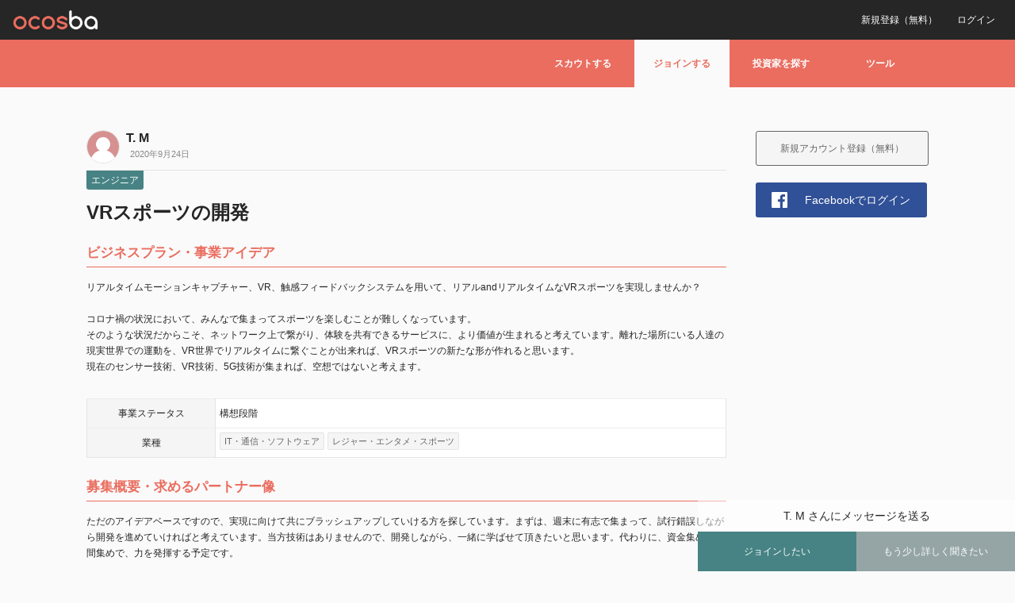

--- FILE ---
content_type: text/html; charset=UTF-8
request_url: https://www.ocosba.com/hacker/3045/
body_size: 14059
content:
<!DOCTYPE html>
<html lang="ja"
	itemscope 
	itemtype="http://schema.org/Article" 
	prefix="og: http://ogp.me/ns#" >
	<head>
		<meta charset="UTF-8">
		<meta name="google-site-verification" content="u4UWyQioowTx_Op629bDjRNYRdETWGilhDn2ZGYJooU" />
		<meta name="apple-mobile-web-app-title" content="ocosba">
		<meta name="viewport" content="width=device-width, initial-scale=1.0" />		
				
				<title>VRスポーツの開発 | ocosba</title>
				<link rel="pingback" href="https://www.ocosba.com/xmlrpc.php" />

		
	<link rel="alternate" type="application/rss+xml" title="ocosba | サイト全体のアクティビティ RSS フィード" href="https://www.ocosba.com/activity/feed/" />

		
<!-- All in One SEO Pack 2.3.12.5 by Michael Torbert of Semper Fi Web Design[-1,-1] -->
<meta name="description"  content="ただのアイデアベースですので、実現に向けて共にブラッシュアップしていける方を探しています。まずは、週末に有志で集まって、試行錯誤しながら開発を進めていければと考えています。当方技術はありませんので、開発しながら、一緒に学ばせて頂きたいと思います。代わりに、資金集め、仲間集めで、力を発揮する予定です。 能力・経験" />

<link rel="canonical" href="https://www.ocosba.com/hacker/3045/" />
<meta property="og:title" content="VRスポーツの開発" />
<meta property="og:type" content="article" />
<meta property="og:url" content="https://www.ocosba.com/hacker/3045/" />
<meta property="og:image" content="https://www.ocosba.com/wp-content/uploads/2017/05/fb_share_top.png" />
<meta property="og:site_name" content="ocosba" />
<meta property="fb:admins" content="100001884732358" />
<meta property="fb:app_id" content="818577231625208" />
<meta property="og:description" content="ただのアイデアベースですので、実現に向けて共にブラッシュアップしていける方を探しています。まずは、週末に有志で集まって、試行錯誤しながら開発を進めていければと考えています。当方技術はありませんので、開発しながら、一緒に学ばせて頂きたいと思います。代わりに、資金集め、仲間集めで、力を発揮する予定です。 能力・経験 ・ゲーム開発 ・Unity ・VR開発 など 条件 ・VRスポーツに興味ある方 ・無償で活動出来る方" />
<meta property="article:published_time" content="2020-09-24T15:53:18Z" />
<meta property="article:modified_time" content="2020-09-24T15:53:18Z" />
<meta name="twitter:card" content="summary" />
<meta name="twitter:title" content="VRスポーツの開発" />
<meta name="twitter:description" content="ただのアイデアベースですので、実現に向けて共にブラッシュアップしていける方を探しています。まずは、週末に有志で集まって、試行錯誤しながら開発を進めていければと考えています。当方技術はありませんので、開発しながら、一緒に学ばせて頂きたいと思います。代わりに、資金集め、仲間集めで、力を発揮する予定です。 能力・経験 ・ゲーム開発 ・Unity ・VR開発 など 条件 ・VRスポーツに興味ある方 ・無償で活動出来る方" />
<meta name="twitter:image" content="https://www.ocosba.com/wp-content/uploads/2017/05/fb_share_top.png" />
<meta itemprop="image" content="https://www.ocosba.com/wp-content/uploads/2017/05/fb_share_top.png" />
			<script>
			(function(i,s,o,g,r,a,m){i['GoogleAnalyticsObject']=r;i[r]=i[r]||function(){
			(i[r].q=i[r].q||[]).push(arguments)},i[r].l=1*new Date();a=s.createElement(o),
			m=s.getElementsByTagName(o)[0];a.async=1;a.src=g;m.parentNode.insertBefore(a,m)
			})(window,document,'script','//www.google-analytics.com/analytics.js','ga');

			ga('create', 'UA-100019213-1', { 'cookieDomain': 'ocosba.com' } );
			
			ga('send', 'pageview');
			</script>
<!-- /all in one seo pack -->
<link rel='dns-prefetch' href='//s.w.org' />
<link rel="alternate" type="application/rss+xml" title="ocosba &raquo; フィード" href="https://www.ocosba.com/feed/" />
<link rel="alternate" type="application/rss+xml" title="ocosba &raquo; コメントフィード" href="https://www.ocosba.com/comments/feed/" />
		<script type="text/javascript">
			window._wpemojiSettings = {"baseUrl":"https:\/\/s.w.org\/images\/core\/emoji\/2.2.1\/72x72\/","ext":".png","svgUrl":"https:\/\/s.w.org\/images\/core\/emoji\/2.2.1\/svg\/","svgExt":".svg","source":{"concatemoji":"https:\/\/www.ocosba.com\/wp-includes\/js\/wp-emoji-release.min.js?ver=4.7.31"}};
			!function(t,a,e){var r,n,i,o=a.createElement("canvas"),l=o.getContext&&o.getContext("2d");function c(t){var e=a.createElement("script");e.src=t,e.defer=e.type="text/javascript",a.getElementsByTagName("head")[0].appendChild(e)}for(i=Array("flag","emoji4"),e.supports={everything:!0,everythingExceptFlag:!0},n=0;n<i.length;n++)e.supports[i[n]]=function(t){var e,a=String.fromCharCode;if(!l||!l.fillText)return!1;switch(l.clearRect(0,0,o.width,o.height),l.textBaseline="top",l.font="600 32px Arial",t){case"flag":return(l.fillText(a(55356,56826,55356,56819),0,0),o.toDataURL().length<3e3)?!1:(l.clearRect(0,0,o.width,o.height),l.fillText(a(55356,57331,65039,8205,55356,57096),0,0),e=o.toDataURL(),l.clearRect(0,0,o.width,o.height),l.fillText(a(55356,57331,55356,57096),0,0),e!==o.toDataURL());case"emoji4":return l.fillText(a(55357,56425,55356,57341,8205,55357,56507),0,0),e=o.toDataURL(),l.clearRect(0,0,o.width,o.height),l.fillText(a(55357,56425,55356,57341,55357,56507),0,0),e!==o.toDataURL()}return!1}(i[n]),e.supports.everything=e.supports.everything&&e.supports[i[n]],"flag"!==i[n]&&(e.supports.everythingExceptFlag=e.supports.everythingExceptFlag&&e.supports[i[n]]);e.supports.everythingExceptFlag=e.supports.everythingExceptFlag&&!e.supports.flag,e.DOMReady=!1,e.readyCallback=function(){e.DOMReady=!0},e.supports.everything||(r=function(){e.readyCallback()},a.addEventListener?(a.addEventListener("DOMContentLoaded",r,!1),t.addEventListener("load",r,!1)):(t.attachEvent("onload",r),a.attachEvent("onreadystatechange",function(){"complete"===a.readyState&&e.readyCallback()})),(r=e.source||{}).concatemoji?c(r.concatemoji):r.wpemoji&&r.twemoji&&(c(r.twemoji),c(r.wpemoji)))}(window,document,window._wpemojiSettings);
		</script>
		<style type="text/css">
img.wp-smiley,
img.emoji {
	display: inline !important;
	border: none !important;
	box-shadow: none !important;
	height: 1em !important;
	width: 1em !important;
	margin: 0 .07em !important;
	vertical-align: -0.1em !important;
	background: none !important;
	padding: 0 !important;
}
</style>
<link rel='stylesheet' id='wpfp-css' href='https://www.ocosba.com/wp-content/plugins/wp-favorite-posts/wpfp.css' type='text/css' />
<link rel='stylesheet' id='theme-my-login-css'  href='https://www.ocosba.com/wp-content/plugins/theme-my-login/theme-my-login.css?ver=6.4.7' type='text/css' media='all' />
<link rel='stylesheet' id='top-css'  href='https://www.ocosba.com/wp-content/plugins/css/animate.css?ver=1769009308' type='text/css' media='all' />
<link rel='stylesheet' id='remodal-default-theme-css'  href='https://www.ocosba.com/wp-content/plugins/Remodal-1.1.1/dist/remodal-default-theme.css?ver=1769009308' type='text/css' media='all' />
<link rel='stylesheet' id='remodal-css'  href='https://www.ocosba.com/wp-content/plugins/Remodal-1.1.1/dist/remodal.css?ver=1769009308' type='text/css' media='all' />
<link rel='stylesheet' id='contact-form-7-css'  href='https://www.ocosba.com/wp-content/plugins/contact-form-7/includes/css/styles.css?ver=4.7' type='text/css' media='all' />
<link rel='stylesheet' id='woocommerce-layout-css'  href='//www.ocosba.com/wp-content/plugins/woocommerce/assets/css/woocommerce-layout.css?ver=3.0.5' type='text/css' media='all' />
<link rel='stylesheet' id='woocommerce-smallscreen-css'  href='//www.ocosba.com/wp-content/plugins/woocommerce/assets/css/woocommerce-smallscreen.css?ver=3.0.5' type='text/css' media='only screen and (max-width: 768px)' />
<link rel='stylesheet' id='woocommerce-general-css'  href='//www.ocosba.com/wp-content/plugins/woocommerce/assets/css/woocommerce.css?ver=3.0.5' type='text/css' media='all' />
<link rel='stylesheet' id='wp-ulike-css'  href='https://www.ocosba.com/wp-content/plugins/wp-ulike/assets/css/wp-ulike.min.css?ver=4.7.31' type='text/css' media='all' />
<style id='wp-ulike-inline-css' type='text/css'>

		.wpulike-default .counter a{
			background-color:#ffffff;border-color:#ffffff; color:#ffffff;text-shadow: 0px 1px 0px rgba(0, 0, 0, 0.3);	
		}
		.wpulike-heart .counter{
			background-color:#ffffff;border-color:#ffffff; color:#ffffff;text-shadow: 0px 1px 0px rgba(0, 0, 0, 0.3);
		}
		
		.wpulike-default .count-box,.wpulike-default .count-box:before{
			background-color:#ffffff; border-color:#ffffff; color:#ffffff;
		}
		.wpulike-default .count-box:before{
			border-color:transparent; border-bottom-color:#ffffff; border-left-color:#ffffff;
		} 
</style>
<link rel='stylesheet' id='ligature-symbols-css'  href='https://www.ocosba.com/wp-content/plugins/gianism/assets/css/lsf.css?ver=2.11' type='text/css' media='all' />
<link rel='stylesheet' id='gianism-css'  href='https://www.ocosba.com/wp-content/plugins/gianism/assets/css/gianism-style.css?ver=3.0.9' type='text/css' media='all' />
<link rel='stylesheet' id='bp-default-main-css'  href='https://www.ocosba.com/wp-content/themes/bp-default/_inc/css/default.css?ver=1769009308' type='text/css' media='all' />
<link rel='stylesheet' id='bp-default-responsive-css'  href='https://www.ocosba.com/wp-content/themes/bp-default/_inc/css/responsive.css?ver=2.7.4' type='text/css' media='all' />
<link rel='stylesheet' id='simple-social-icons-font-css'  href='https://www.ocosba.com/wp-content/plugins/simple-social-icons/css/style.css?ver=2.0.1' type='text/css' media='all' />
<link rel='stylesheet' id='upw_theme_standard-css'  href='https://www.ocosba.com/wp-content/plugins/ultimate-posts-widget/css/upw-theme-standard.min.css?ver=4.7.31' type='text/css' media='all' />
<link rel='stylesheet' id='wsspg-public-style-css'  href='https://www.ocosba.com/wp-content/plugins/wsspg-woocommerce-stripe-subscription-payment-gateway/assets/css/style.css?ver=4.7.31' type='text/css' media='all' />
<style id='wsspg-public-style-inline-css' type='text/css'>
.woocommerce-MyAccount-navigation ul li.woocommerce-MyAccount-navigation-link--subscription a::before {
    content: '\f01e';
}
</style>
<link rel='stylesheet' id='A2A_SHARE_SAVE-css'  href='https://www.ocosba.com/wp-content/plugins/add-to-any/addtoany.min.css?ver=1.13' type='text/css' media='all' />
<script type='text/javascript' src='https://www.ocosba.com/wp-includes/js/jquery/jquery.js?ver=1.12.4'></script>
<script type='text/javascript' src='https://www.ocosba.com/wp-includes/js/jquery/jquery-migrate.min.js?ver=1.4.1'></script>
<script type='text/javascript'>
/* <![CDATA[ */
var ulike_obj = {"ajaxurl":"https:\/\/www.ocosba.com\/wp-admin\/admin-ajax.php","button_text_u":"Unlike","button_text":"Like","button_type":"image","notifications":"0","like_notice":"Thanks! You Liked This.","unlike_notice":"Sorry! You unliked this."};
/* ]]> */
</script>
<script type='text/javascript' src='https://www.ocosba.com/wp-content/plugins/wp-ulike/assets/js/wp-ulike-scripts.min.js?ver=1.2.3'></script>
<script type='text/javascript' src='https://www.ocosba.com/wp-content/plugins/add-to-any/addtoany.min.js?ver=1.0'></script>
<script type='text/javascript'>
/* <![CDATA[ */
var BP_Confirm = {"are_you_sure":"\u672c\u5f53\u306b\u3044\u3044\u3067\u3059\u304b ?"};
/* ]]> */
</script>
<script type='text/javascript' src='https://www.ocosba.com/wp-content/plugins/buddypress/bp-core/js/confirm.min.js?ver=2.7.4'></script>
<script type='text/javascript' src='https://www.ocosba.com/wp-content/plugins/js/common.js?ver=1769009308'></script>
<script type='text/javascript' src='https://www.ocosba.com/wp-content/plugins/js/wow.js?ver=1769009308'></script>
<script type='text/javascript' src='https://www.ocosba.com/wp-content/plugins/js/premium.js?ver=1769009308'></script>
<script type='text/javascript' src='https://www.ocosba.com/wp-content/plugins/Remodal-1.1.1/dist/remodal.js?ver=1769009308'></script>
<script type='text/javascript' src='https://www.ocosba.com/wp-content/plugins/theme-my-login/modules/themed-profiles/themed-profiles.js?ver=4.7.31'></script>
<script type='text/javascript' src='https://www.ocosba.com/wp-content/plugins/buddypress/bp-core/js/jquery-query.min.js?ver=2.7.4'></script>
<script type='text/javascript' src='https://www.ocosba.com/wp-content/plugins/buddypress/bp-core/js/vendor/jquery-cookie.min.js?ver=2.7.4'></script>
<script type='text/javascript'>
/* <![CDATA[ */
var BP_DTheme = {"my_favs":"\u308f\u305f\u3057\u306e\u304a\u6c17\u306b\u5165\u308a","accepted":"\u627f\u8a8d\u3057\u307e\u3057\u305f","rejected":"\u62d2\u5426\u6e08\u307f","show_all_comments":"\u3053\u306e\u30b9\u30ec\u30c3\u30c9\u306e\u3059\u3079\u3066\u306e\u30b3\u30e1\u30f3\u30c8\u3092\u898b\u308b","show_x_comments":"%d\u4ef6\u306e\u30b3\u30e1\u30f3\u30c8\u3092\u3059\u3079\u3066\u8868\u793a","show_all":"\u3059\u3079\u3066\u3092\u898b\u308b","comments":"\u30b3\u30e1\u30f3\u30c8","close":"\u9589\u3058\u308b","view":"\u8868\u793a","mark_as_fav":"\u304a\u6c17\u306b\u5165\u308a","remove_fav":"\u304a\u6c17\u306b\u5165\u308a\u304b\u3089\u524a\u9664","unsaved_changes":"\u4fdd\u5b58\u3055\u308c\u3066\u3044\u306a\u3044\u9805\u76ee\u304c\u3042\u308a\u307e\u3059\u3002\u3053\u306e\u30da\u30fc\u30b8\u304b\u3089\u79fb\u52d5\u3059\u308b\u3068\u5909\u66f4\u304c\u53cd\u6620\u3055\u308c\u307e\u305b\u3093\u3002"};
/* ]]> */
</script>
<script type='text/javascript' src='https://www.ocosba.com/wp-content/themes/bp-default/_inc/global.js?ver=2.7.4'></script>
<script type='text/javascript' src='https://www.ocosba.com/wp-content/plugins/simple-social-icons/svgxuse.js?ver=1.1.21'></script>
<script type='text/javascript' src='https://www.ocosba.com/wp-content/plugins/wp-favorite-posts/wpfp.js?ver=4.7.31'></script>
<link rel='https://api.w.org/' href='https://www.ocosba.com/wp-json/' />
<link rel="EditURI" type="application/rsd+xml" title="RSD" href="https://www.ocosba.com/xmlrpc.php?rsd" />
<link rel="wlwmanifest" type="application/wlwmanifest+xml" href="https://www.ocosba.com/wp-includes/wlwmanifest.xml" /> 
<link rel='prev' title='大真面目に、日本のセックスをアップデートしよう。（創業メンバー募集！）' href='https://www.ocosba.com/hacker/3036/' />
<link rel='next' title='【CTO候補】1期目MRR1000万達成 / 自己資本比率100％ / 黒字SaaS' href='https://www.ocosba.com/hacker/3052/' />
<meta name="generator" content="WordPress 4.7.31" />
<meta name="generator" content="WooCommerce 3.0.5" />
<link rel='shortlink' href='https://www.ocosba.com/?p=3045' />
<link rel="alternate" type="application/json+oembed" href="https://www.ocosba.com/wp-json/oembed/1.0/embed?url=https%3A%2F%2Fwww.ocosba.com%2Fhacker%2F3045%2F" />
<link rel="alternate" type="text/xml+oembed" href="https://www.ocosba.com/wp-json/oembed/1.0/embed?url=https%3A%2F%2Fwww.ocosba.com%2Fhacker%2F3045%2F&#038;format=xml" />

<script type="text/javascript">
var a2a_config=a2a_config||{};a2a_config.callbacks=a2a_config.callbacks||[];a2a_config.templates=a2a_config.templates||{};a2a_localize = {
	Share: "共有",
	Save: "ブックマーク",
	Subscribe: "購読",
	Email: "Email",
	Bookmark: "ブックマーク",
	ShowAll: "すべて表示する",
	ShowLess: "小さく表示する",
	FindServices: "サービスを探す",
	FindAnyServiceToAddTo: "追加するサービスを今すぐ探す",
	PoweredBy: "Powered by",
	ShareViaEmail: "Share via email",
	SubscribeViaEmail: "Subscribe via email",
	BookmarkInYourBrowser: "ブラウザにブックマーク",
	BookmarkInstructions: "Press Ctrl+D or \u2318+D to bookmark this page",
	AddToYourFavorites: "お気に入りに追加",
	SendFromWebOrProgram: "Send from any email address or email program",
	EmailProgram: "Email program",
	More: "More&#8230;"
};

</script>
<script type="text/javascript" src="https://static.addtoany.com/menu/page.js" async="async"></script>

	<script type="text/javascript">var ajaxurl = 'https://www.ocosba.com/wp-admin/admin-ajax.php';</script>

<script type="text/javascript">
	window._se_plugin_version = '8.1.6';
</script>
<link rel="apple-touch-icon" sizes="180x180" href="/wp-content/uploads/fbrfg/apple-touch-icon.png">
<link rel="icon" type="image/png" sizes="32x32" href="/wp-content/uploads/fbrfg/favicon-32x32.png">
<link rel="icon" type="image/png" sizes="16x16" href="/wp-content/uploads/fbrfg/favicon-16x16.png">
<link rel="manifest" href="/wp-content/uploads/fbrfg/manifest.json">
<link rel="mask-icon" href="/wp-content/uploads/fbrfg/safari-pinned-tab.svg" color="#5bbad5">
<link rel="shortcut icon" href="/wp-content/uploads/fbrfg/favicon.ico">
<meta name="msapplication-config" content="/wp-content/uploads/fbrfg/browserconfig.xml">
<meta name="theme-color" content="#ffffff"><style type="text/css" media="screen"> .simple-social-icons ul li a, .simple-social-icons ul li a:hover, .simple-social-icons ul li a:focus { background-color: #999999 !important; border-radius: 3px; color: #ffffff !important; border: 0px #ffffff solid !important; font-size: 18px; padding: 9px; }  .simple-social-icons ul li a:hover, .simple-social-icons ul li a:focus { background-color: #666666 !important; border-color: #ffffff !important; color: #ffffff !important; }  .simple-social-icons ul li a:focus { outline: 1px dotted #666666 !important; }</style>
	<style type="text/css">
				
				#header h1 a, #desc { color:#FFFFFF; }
			</style>

<link rel="icon" href="https://www.ocosba.com/wp-content/uploads/2017/05/cropped-fav-32x32.png" sizes="32x32" />
<link rel="icon" href="https://www.ocosba.com/wp-content/uploads/2017/05/cropped-fav-192x192.png" sizes="192x192" />
<link rel="apple-touch-icon-precomposed" href="https://www.ocosba.com/wp-content/uploads/2017/05/cropped-fav-180x180.png" />
<meta name="msapplication-TileImage" content="https://www.ocosba.com/wp-content/uploads/2017/05/cropped-fav-270x270.png" />
<style type="text/css">.nsl-container > a {
    text-decoration: none !important;
    box-shadow: none !important;
    border: 0;
    box-shadow: none;
}

.nsl-container-block {
    max-width: 280px;
}

.nsl-container-block > a {
    display: block;
    margin: 10px 0;
}

.nsl-container-inline {
    margin: -5px;
    text-align: left;
}

.nsl-container-inline > a {
    margin: 5px;
}

.nsl-container .nsl-button {
    cursor: pointer;
    vertical-align: top;
    border-radius: 4px;
}

.nsl-container .nsl-button-default {
    color: #fff;
    display: flex;
}

.nsl-container .nsl-button-icon {
    display: inline-block;
}

.nsl-container svg {
    height: 24px;
    width: 24px;
    vertical-align: top;
    margin: 8px;
    flex: 0 0 auto;
}

.nsl-container .nsl-button-default span {
    margin: 0 24px 0 12px;
    padding: 10px 0;
    font-family: Helvetica, Arial, sans-serif;
    font-size: 16px;
    line-height: 20px;
    letter-spacing: .25px;
    overflow: hidden;
    text-align: center;
    text-overflow: clip;
    white-space: nowrap;
    flex: 1 1 auto;
    -webkit-font-smoothing: antialiased;
    -moz-osx-font-smoothing: grayscale;
}</style>
		<!--GA-->
		<script>
		(function(i,s,o,g,r,a,m){i['GoogleAnalyticsObject']=r;i[r]=i[r]||function(){
			(i[r].q=i[r].q||[]).push(arguments)},i[r].l=1*new Date();a=s.createElement(o),
			m=s.getElementsByTagName(o)[0];a.async=1;a.src=g;m.parentNode.insertBefore(a,m)
		})(window,document,'script','https://www.google-analytics.com/analytics.js','ga');
		ga('create', 'UA-100019213-1', 'auto');
		ga('send', 'pageview');
		</script>
		<!--/GA-->

		<!-- Facebook Pixel Code -->
		<script>
		!function(f,b,e,v,n,t,s){if(f.fbq)return;n=f.fbq=function(){n.callMethod?
		n.callMethod.apply(n,arguments):n.queue.push(arguments)};if(!f._fbq)f._fbq=n;
		n.push=n;n.loaded=!0;n.version='2.0';n.queue=[];t=b.createElement(e);t.async=!0;
		t.src=v;s=b.getElementsByTagName(e)[0];s.parentNode.insertBefore(t,s)}(window,
		document,'script','https://connect.facebook.net/en_US/fbevents.js');
		fbq('init', '232785337216946'); // Insert your pixel ID here.
		fbq('track', 'PageView');
		</script>
		<noscript><img height="1" width="1" style="display:none"
		src="https://www.facebook.com/tr?id=232785337216946&ev=PageView&noscript=1"
		/></noscript>
		<!-- DO NOT MODIFY -->
		<!-- End Facebook Pixel Code -->

				<link rel="stylesheet" href="https://www.ocosba.com/wp-content/plugins/slick/slick-theme.css">
		<link rel="stylesheet" href="https://www.ocosba.com/wp-content/plugins/slick/slick.css">

	</head>

	<body class="post-template-default single single-post postid-3045 single-format-standard no-js categoryid-20" id="bp-default">

		<script src="http://ajax.googleapis.com/ajax/libs/jquery/1.11.1/jquery.min.js"></script>

		<script type="text/javascript">//<![CDATA[
(function(){var c=document.body.className;c=c.replace(/no-js/,'js');document.body.className=c;})();
//]]></script>

		
		
			
				
				
				<div class="visitor_bar">
					<ul>
						<li class="logo"><a href="https://www.ocosba.com"></a></li>
						<li class="login"><a href="https://www.ocosba.com/login/">ログイン</a></li>
						<li class="register"><a href="https://www.ocosba.com/register/">新規登録（無料）</a></li>
					</ul>
				</div>
					
		
			
			
				<div id="header">
					<div id="header_inner">
						<div id="navigation" role="navigation">
							<ul id="nav" class="menu"><li id="menu-item-842" class="tab_scout menu-item menu-item-type-post_type menu-item-object-page menu-item-842"><a href="https://www.ocosba.com/user/">スカウトする</a></li>
<li id="menu-item-843" class="tab_join menu-item menu-item-type-custom menu-item-object-custom menu-item-843"><a>ジョインする</a></li>
<li id="menu-item-844" class="tab_investor menu-item menu-item-type-post_type menu-item-object-page menu-item-844"><a href="https://www.ocosba.com/investor/">投資家を探す</a></li>
<li id="menu-item-845" class="tab_tool menu-item menu-item-type-custom menu-item-object-custom menu-item-845"><a>ツール</a></li>
</ul>
							<div class="accordion_menu_common accordion_menu_join">
								<ul>
									<li><a href="https://www.ocosba.com/wanted/">募集記事から探す</a></li>
									<li><a href="https://www.ocosba.com/entre/">募集ユーザーから探す</a></li>
									<li><a href="https://www.ocosba.com/team/">募集チームから探す</a></li>
								</ul>
							</div>

							<div class="accordion_menu_common accordion_menu_tool">
								<ul>
									<li><a>準備中</a></li>
									<!--<li><a href="https://www.ocosba.com">ツール１</a></li>-->
								</ul>
							</div>

						</div>
											</div>
				</div><!-- #header -->

			
		
				
		
		<script type="text/javascript">
			function fc() {
				document.getElementById('info_bar').style.display = 'none';
			}

		</script>

		<div id="container">


<div id="content">
	<div class="padder">

		
		<div class="page" id="blog-single" role="main">

			
        		
        		
					
        		
				
					<div id="post-3045" class="post-3045 post type-post status-publish format-standard hentry category-hacker tag-5g tag-vr tag-794 tag-792 tag-795">

						<div class='avatar_area'>
														<a class="post_author_img" href="https://www.ocosba.com/user/t-m/"><img src="//www.gravatar.com/avatar/80b05094f9fd9457aaf815a476c78e09?s=40&#038;r=g&#038;d=https%3A%2F%2Fwww.ocosba.com%2Fwp-content%2Fuploads%2Fdefaultpic%2Fstarter_def.png" class="avatar user-3241-avatar avatar-40 photo" width="40" height="40" alt="プロフィール画像" /></a>
							<a class="post_author_name" href="https://www.ocosba.com/user/t-m/">T. M</a>
														<span class='post_date'>2020年9月24日</span>
						</div>

						
						<div class="post-content">
							<p class="ctg_pc color_out_engineer"><span><a href="https://www.ocosba.com/category/hacker/" rel="category tag">エンジニア</a></span></p>
							<h2 class="posttitle" id="single">VRスポーツの開発</h2>
						</div>

						<div class="post-content" id="postitem">

							<div class="entry">
								<p class="single_content">ビジネスプラン・事業アイデア</p>
    	          												<p class="single_text">リアルタイムモーションキャプチャー、VR、触感フィードバックシステムを用いて、リアルandリアルタイムなVRスポーツを実現しませんか？<br />
<br />
コロナ禍の状況において、みんなで集まってスポーツを楽しむことが難しくなっています。<br />
そのような状況だからこそ、ネットワーク上で繋がり、体験を共有できるサービスに、より価値が生まれると考えています。離れた場所にいる人達の現実世界での運動を、VR世界でリアルタイムに繋ぐことが出来れば、VRスポーツの新たな形が作れると思います。<br />
現在のセンサー技術、VR技術、5G技術が集まれば、空想ではないと考えます。</p>

								<!--業種-->
																																		
        	  	    													
																		
    	         					<table class="single_field">
										<tr>
											<td class="single_field_left">事業<br class="pc_none">ステータス</td>
											<td class="single_field_right">構想段階</td>
										</tr>
										<tr>
											<td class="single_field_left">業種</td>
											<td class="single_field_right"><p class="item_separater"><span>IT・通信・ソフトウェア</span><span>レジャー・エンタメ・スポーツ</span></p></td>
										</tr>
																			</table>
								
								<p class="single_content">募集概要・求めるパートナー像</p>
								<p class="single_text">ただのアイデアベースですので、実現に向けて共にブラッシュアップしていける方を探しています。まずは、週末に有志で集まって、試行錯誤しながら開発を進めていければと考えています。当方技術はありませんので、開発しながら、一緒に学ばせて頂きたいと思います。代わりに、資金集め、仲間集めで、力を発揮する予定です。<br />
<br />
能力・経験<br />
・ゲーム開発<br />
・Unity<br />
・VR開発<br />
など<br />
条件<br />
・VRスポーツに興味ある方<br />
・無償で活動出来る方</p>
								<!--募集エリア-->
																																											<table class="single_field">
										<tr>
											<td class="single_field_left">募集職種</td>
																						<td class="single_field_right"><a href="https://www.ocosba.com/category/hacker/" rel="category tag">エンジニア</a></td>
										</tr>
										<tr>
											<td class="single_field_left">募集エリア</td>
											<td class="single_field_right"><p class="item_separater"><span>首都圏</span></p></td>
										</tr>
                						<!--ここがポイント-->
  										  																																											<tr>
												<td class="single_field_left">ここが<br class="pc_none">ポイント</td>
												<td class="single_field_right"><p class="item_separater"><span>週末起業（副業起業）です</span><span>短期間の参画OK</span><span>副業参画OK</span><span>リモート参画OK</span><span>学生さんOK</span><span>国籍問いません</span></p></td>
											</tr>
                						              						</table>
              					
								<!--添付ファイルの表示-->
															<!--/添付ファイルの表示-->

													</div>

						<p class="postmetadata" id="single_meta"><span class="tags"> <a href="https://www.ocosba.com/tag/5g%e6%99%82%e4%bb%a3/" rel="tag">5G時代</a> <a href="https://www.ocosba.com/tag/vr%e3%82%b9%e3%83%9d%e3%83%bc%e3%83%84/" rel="tag">VRスポーツ</a> <a href="https://www.ocosba.com/tag/%e3%81%bf%e3%82%93%e3%81%aa%e3%81%a7%e9%9b%86%e3%81%be%e3%81%a3%e3%81%a6%e3%82%b9%e3%83%9d%e3%83%bc%e3%83%84%e3%82%92%e6%a5%bd%e3%81%97%e3%82%82%e3%81%86/" rel="tag">みんなで集まってスポーツを楽しもう</a> <a href="https://www.ocosba.com/tag/%e3%82%b3%e3%83%ad%e3%83%8a%e7%a6%8d/" rel="tag">コロナ禍</a> <a href="https://www.ocosba.com/tag/%e3%83%80%e3%83%96%e3%83%ab%e3%83%af%e3%83%bc%e3%82%af/" rel="tag">ダブルワーク</a></span>&nbsp; </p>

						<div class="post_btn">
							<div id="wp-ulike-3045" class="wpulike wpulike-heart"><div class="counter"><a data-ulike-id="3045" data-ulike-type="likeThis" data-ulike-status="3" class="wp_ulike_btn image"></a><span class="count-box">0</span></div></div><span class='wpfp-span'><img src='https://www.ocosba.com/wp-content/plugins/wp-favorite-posts/img/loading.gif' alt='Loading' title='Loading' class='wpfp-hide wpfp-img' /><a class='wpfp-link' href='?wpfpaction=add&amp;postid=3045' title='お気に入りに追加' rel='nofollow'>お気に入りに追加</a></span>						</div>

						
						
            																		<div class='from_post_message_box'><p><a href="https://www.ocosba.com/user/t-m/" title="T. M">T. M</a> さんにメッセージを送る</p><a class='from_post_message_apply color_engineer' href='https://www.ocosba.com/login/'>ジョインしたい</a><a class='from_post_message_more' href='https://www.ocosba.com/login/'>もう少し詳しく聞きたい</a></div>							            			
            			<div class="addtoany_shortcode"><div class="a2a_kit a2a_kit_size_32 addtoany_list" data-a2a-url="https://www.ocosba.com/hacker/3045/" data-a2a-title="VRスポーツの開発"><a class="a2a_button_facebook" href="https://www.addtoany.com/add_to/facebook?linkurl=https%3A%2F%2Fwww.ocosba.com%2Fhacker%2F3045%2F&amp;linkname=VR%E3%82%B9%E3%83%9D%E3%83%BC%E3%83%84%E3%81%AE%E9%96%8B%E7%99%BA" title="Facebook" rel="nofollow" target="_blank"></a><a class="a2a_button_twitter" href="https://www.addtoany.com/add_to/twitter?linkurl=https%3A%2F%2Fwww.ocosba.com%2Fhacker%2F3045%2F&amp;linkname=VR%E3%82%B9%E3%83%9D%E3%83%BC%E3%83%84%E3%81%AE%E9%96%8B%E7%99%BA" title="Twitter" rel="nofollow" target="_blank"></a><a class="a2a_button_google_plus" href="https://www.addtoany.com/add_to/google_plus?linkurl=https%3A%2F%2Fwww.ocosba.com%2Fhacker%2F3045%2F&amp;linkname=VR%E3%82%B9%E3%83%9D%E3%83%BC%E3%83%84%E3%81%AE%E9%96%8B%E7%99%BA" title="Google+" rel="nofollow" target="_blank"></a><a class="a2a_button_line" href="https://www.addtoany.com/add_to/line?linkurl=https%3A%2F%2Fwww.ocosba.com%2Fhacker%2F3045%2F&amp;linkname=VR%E3%82%B9%E3%83%9D%E3%83%BC%E3%83%84%E3%81%AE%E9%96%8B%E7%99%BA" title="Line" rel="nofollow" target="_blank"></a></div></div>						</div><!--#postitem-->

					</div><!--#post-->

				
			</div>

			
			
			
		</div><!-- .padder -->

	</div><!-- #content -->

	
<div id="sidebar" role="complementary">
	<div class="padder">

	
	
		
		
			<p id="login-text">

				
				<a href="https://www.ocosba.com/register/" title="">新規アカウント登録（無料）</a>
　
			</p>

		
		<div id="wpg-login" class="large"><a class="wpg-button wpg-button-login" href="https://www.ocosba.com/facebook/login/?redirect_to=https%3A%2F%2Fwww.ocosba.com%2Fmypage%2F&amp;_wpnonce=0148e219ea">Facebookでログイン</a></div>
	
	
	
	
	
	</div><!-- .padder -->
</div><!-- #sidebar -->


</div> <!-- #container -->



<div id="footer">
	<div class="scroll_top">
		<a href="#bp-default">TOPへ戻る</a>
	</div>

	<div class="footer_box">
		<div class="footer_box_content">
			<ul class="footer_box_inner">
				<li class="footer_box_inner_left">
					<p class="footer_title">ocosbaについて</p>
					<p class="footer_link"><a href="https://www.ocosba.com/howto/">使い方</a></p>
					<p class="footer_link"><a href="https://www.ocosba.com/terms/">利用規約</a></p>
					<p class="footer_link"><a href="https://www.ocosba.com/privacy/">プライバシーポリシー</a></p>
					<p class="footer_link"><a href="https://www.ocosba.com/legal/">特定商取引法に基づく表記</a></p>
					<!--<p class="footer_link"><a>お取引・アライアンス</a></p>-->
				</li>
				<li class="footer_box_inner_center">
					<p class="footer_title">ocosbaのサービス</p>
					<p class="footer_link"><a href="https://www.ocosba.com/user/">スカウトする</a></p>
					<p class="footer_link"><a>ジョインする</a></p>
					<p class="footer_link"><a href="https://www.ocosba.com/wanted/" style="padding-left:10px">- 募集記事から探す</a></p>
					<p class="footer_link"><a href="https://www.ocosba.com/entre/" style="padding-left:10px">- 募集ユーザーから探す</a></p>
					<p class="footer_link"><a href="https://www.ocosba.com/team/" style="padding-left:10px">- 募集チームから探す</a></p>
					<p class="footer_link"><a href="https://www.ocosba.com/investor/">投資家を探す</a></p>
					<p class='footer_link' style='margin-top:10px;'><a href='https://www.ocosba.com/plan_list/'>プランについて</a></p>				</li>
				<li class="footer_box_inner_right">
					<!--						<div role="form" class="wpcf7" id="wpcf7-f349-o1" lang="ja" dir="ltr">
<div class="screen-reader-response"></div>
<form action="/hacker/3045/#wpcf7-f349-o1" method="post" class="wpcf7-form" novalidate="novalidate">
<div style="display: none;">
<input type="hidden" name="_wpcf7" value="349" />
<input type="hidden" name="_wpcf7_version" value="4.7" />
<input type="hidden" name="_wpcf7_locale" value="ja" />
<input type="hidden" name="_wpcf7_unit_tag" value="wpcf7-f349-o1" />
<input type="hidden" name="_wpnonce" value="eb7d87f721" />
</div>
<p><label>お問い合わせ</label><br />
<span class="wpcf7-form-control-wrap email-746"><input type="email" name="email-746" value="" size="40" class="wpcf7-form-control wpcf7-text wpcf7-email wpcf7-validates-as-required wpcf7-validates-as-email" aria-required="true" aria-invalid="false" placeholder="メールアドレス（必須）" /></span><br />
    <span class="wpcf7-form-control-wrap your-message"><textarea name="your-message" cols="40" rows="10" class="wpcf7-form-control wpcf7-textarea wpcf7-validates-as-required" aria-required="true" aria-invalid="false" placeholder="お問合せ・ご意見・ご要望はこちらから承ります。※既にユーザーの方は、ログインしてからご利用ください。"></textarea></span> </p>
<p class="visitor_check"><label class="visitor_send_check_label"><input type="checkbox" name="visitor_send_check" value="1" class="wpcf7-form-control wpcf7-acceptance visitor_send_check" aria-invalid="false" /><span class="checkbox-icon wpcf7-form-control-wrap visitor_send_check">上記の内容で宜しければチェックを入れてください。</span></label></p>
<p><span class="wpcf7-form-control-wrap dhjfbvjsvjns-wrap" style="display:none !important; visibility:hidden !important;"><input class="wpcf7-form-control wpcf7-text"  type="text" name="dhjfbvjsvjns" value="" size="40" tabindex="-1" /><span class="hp-message">このフィールドは空のままにしてください。</span></span></p>
<p><input type="submit" value="送信" class="wpcf7-form-control wpcf7-submit" /></p>
<div class="wpcf7-response-output wpcf7-display-none"></div></form></div>					-->
				</li>
			</ul>

			
		</div>

	</div>

	<div id="site-generator" role="contentinfo">
		<p>Copyright © ocosba All Rights Reserved. </p>
	</div>

	
</div><!-- #footer -->


<script type='text/javascript' src='https://www.ocosba.com/wp-content/plugins/wp-ulike/assets/js/wp-ulike-plugins.js?ver=1.0.1'></script>
<script type='text/javascript' src='https://www.ocosba.com/wp-content/plugins/contact-form-7/includes/js/jquery.form.min.js?ver=3.51.0-2014.06.20'></script>
<script type='text/javascript'>
/* <![CDATA[ */
var _wpcf7 = {"recaptcha":{"messages":{"empty":"\u3042\u306a\u305f\u304c\u30ed\u30dc\u30c3\u30c8\u3067\u306f\u306a\u3044\u3053\u3068\u3092\u8a3c\u660e\u3057\u3066\u304f\u3060\u3055\u3044\u3002"}}};
/* ]]> */
</script>
<script type='text/javascript' src='https://www.ocosba.com/wp-content/plugins/contact-form-7/includes/js/scripts.js?ver=4.7'></script>
<script type='text/javascript'>
/* <![CDATA[ */
var wc_add_to_cart_params = {"ajax_url":"\/wp-admin\/admin-ajax.php","wc_ajax_url":"\/hacker\/3045\/?wc-ajax=%%endpoint%%","i18n_view_cart":"\u30ab\u30fc\u30c8\u3092\u8868\u793a","cart_url":"https:\/\/www.ocosba.com\/cart\/","is_cart":"","cart_redirect_after_add":"no"};
/* ]]> */
</script>
<script type='text/javascript' src='//www.ocosba.com/wp-content/plugins/woocommerce/assets/js/frontend/add-to-cart.min.js?ver=3.0.5'></script>
<script type='text/javascript' src='//www.ocosba.com/wp-content/plugins/woocommerce/assets/js/jquery-blockui/jquery.blockUI.min.js?ver=2.70'></script>
<script type='text/javascript' src='https://www.ocosba.com/wp-content/plugins/gianism/assets/js/js.cookie.js?ver=2.1.3'></script>
<script type='text/javascript'>
/* <![CDATA[ */
var woocommerce_params = {"ajax_url":"\/wp-admin\/admin-ajax.php","wc_ajax_url":"\/hacker\/3045\/?wc-ajax=%%endpoint%%"};
/* ]]> */
</script>
<script type='text/javascript' src='//www.ocosba.com/wp-content/plugins/woocommerce/assets/js/frontend/woocommerce.min.js?ver=3.0.5'></script>
<script type='text/javascript'>
/* <![CDATA[ */
var wc_cart_fragments_params = {"ajax_url":"\/wp-admin\/admin-ajax.php","wc_ajax_url":"\/hacker\/3045\/?wc-ajax=%%endpoint%%","fragment_name":"wc_fragments"};
/* ]]> */
</script>
<script type='text/javascript' src='//www.ocosba.com/wp-content/plugins/woocommerce/assets/js/frontend/cart-fragments.min.js?ver=3.0.5'></script>
<script type='text/javascript' src='https://www.ocosba.com/wp-includes/js/jquery/ui/effect.min.js?ver=1.11.4'></script>
<script type='text/javascript' src='https://www.ocosba.com/wp-includes/js/jquery/ui/effect-highlight.min.js?ver=1.11.4'></script>
<script type='text/javascript'>
/* <![CDATA[ */
var Gianism = {"admin":""};
/* ]]> */
</script>
<script type='text/javascript' src='https://www.ocosba.com/wp-content/plugins/gianism/assets/js/public-notice.js?ver=3.0.9'></script>
<script type='text/javascript' src='https://www.ocosba.com/wp-includes/js/comment-reply.min.js?ver=4.7.31'></script>
<script type='text/javascript' src='https://www.ocosba.com/wp-includes/js/wp-embed.min.js?ver=4.7.31'></script>
<script type="text/javascript">(function (undefined) {var targetWindow ="prefer-popup";
window.NSLPopupCenter = function (url, title, w, h) {
    var userAgent = navigator.userAgent,
        mobile = function () {
            return /\b(iPhone|iP[ao]d)/.test(userAgent) ||
                /\b(iP[ao]d)/.test(userAgent) ||
                /Android/i.test(userAgent) ||
                /Mobile/i.test(userAgent);
        },
        screenX = window.screenX !== undefined ? window.screenX : window.screenLeft,
        screenY = window.screenY !== undefined ? window.screenY : window.screenTop,
        outerWidth = window.outerWidth !== undefined ? window.outerWidth : document.documentElement.clientWidth,
        outerHeight = window.outerHeight !== undefined ? window.outerHeight : document.documentElement.clientHeight - 22,
        targetWidth = mobile() ? null : w,
        targetHeight = mobile() ? null : h,
        V = screenX < 0 ? window.screen.width + screenX : screenX,
        left = parseInt(V + (outerWidth - targetWidth) / 2, 10),
        right = parseInt(screenY + (outerHeight - targetHeight) / 2.5, 10),
        features = [];
    if (targetWidth !== null) {
        features.push('width=' + targetWidth);
    }
    if (targetHeight !== null) {
        features.push('height=' + targetHeight);
    }
    features.push('left=' + left);
    features.push('top=' + right);
    features.push('scrollbars=1');

    var newWindow = window.open(url, title, features.join(','));

    if (window.focus) {
        newWindow.focus();
    }

    return newWindow;
};

var isWebView = null;

function checkWebView() {
    if (isWebView === null) {
        //Based on UserAgent.js {@link https://github.com/uupaa/UserAgent.js}
        function _detectOS(ua) {
            switch (true) {
                case /Android/.test(ua):
                    return "Android";
                case /iPhone|iPad|iPod/.test(ua):
                    return "iOS";
                case /Windows/.test(ua):
                    return "Windows";
                case /Mac OS X/.test(ua):
                    return "Mac";
                case /CrOS/.test(ua):
                    return "Chrome OS";
                case /Firefox/.test(ua):
                    return "Firefox OS";
            }
            return "";
        }

        function _detectBrowser(ua) {
            var android = /Android/.test(ua);

            switch (true) {
                case /CriOS/.test(ua):
                    return "Chrome for iOS"; // https://developer.chrome.com/multidevice/user-agent
                case /Edge/.test(ua):
                    return "Edge";
                case android && /Silk\//.test(ua):
                    return "Silk"; // Kidle Silk browser
                case /Chrome/.test(ua):
                    return "Chrome";
                case /Firefox/.test(ua):
                    return "Firefox";
                case android:
                    return "AOSP"; // AOSP stock browser
                case /MSIE|Trident/.test(ua):
                    return "IE";
                case /Safari\//.test(ua):
                    return "Safari";
                case /AppleWebKit/.test(ua):
                    return "WebKit";
            }
            return "";
        }

        function _detectBrowserVersion(ua, browser) {
            switch (browser) {
                case "Chrome for iOS":
                    return _getVersion(ua, "CriOS/");
                case "Edge":
                    return _getVersion(ua, "Edge/");
                case "Chrome":
                    return _getVersion(ua, "Chrome/");
                case "Firefox":
                    return _getVersion(ua, "Firefox/");
                case "Silk":
                    return _getVersion(ua, "Silk/");
                case "AOSP":
                    return _getVersion(ua, "Version/");
                case "IE":
                    return /IEMobile/.test(ua) ? _getVersion(ua, "IEMobile/") :
                        /MSIE/.test(ua) ? _getVersion(ua, "MSIE ") // IE 10
                            :
                            _getVersion(ua, "rv:"); // IE 11
                case "Safari":
                    return _getVersion(ua, "Version/");
                case "WebKit":
                    return _getVersion(ua, "WebKit/");
            }
            return "0.0.0";
        }

        function _getVersion(ua, token) {
            try {
                return _normalizeSemverString(ua.split(token)[1].trim().split(/[^\w\.]/)[0]);
            } catch (o_O) {
                // ignore
            }
            return "0.0.0";
        }

        function _normalizeSemverString(version) {
            var ary = version.split(/[\._]/);
            return (parseInt(ary[0], 10) || 0) + "." +
                (parseInt(ary[1], 10) || 0) + "." +
                (parseInt(ary[2], 10) || 0);
        }

        function _isWebView(ua, os, browser, version, options) {
            switch (os + browser) {
                case "iOSSafari":
                    return false;
                case "iOSWebKit":
                    return _isWebView_iOS(options);
                case "AndroidAOSP":
                    return false; // can not accurately detect
                case "AndroidChrome":
                    return parseFloat(version) >= 42 ? /; wv/.test(ua) : /\d{2}\.0\.0/.test(version) ? true : _isWebView_Android(options);
            }
            return false;
        }

        function _isWebView_iOS(options) { // @arg Object - { WEB_VIEW }
            // @ret Boolean
            // Chrome 15++, Safari 5.1++, IE11, Edge, Firefox10++
            // Android 5.0 ChromeWebView 30: webkitFullscreenEnabled === false
            // Android 5.0 ChromeWebView 33: webkitFullscreenEnabled === false
            // Android 5.0 ChromeWebView 36: webkitFullscreenEnabled === false
            // Android 5.0 ChromeWebView 37: webkitFullscreenEnabled === false
            // Android 5.0 ChromeWebView 40: webkitFullscreenEnabled === false
            // Android 5.0 ChromeWebView 42: webkitFullscreenEnabled === ?
            // Android 5.0 ChromeWebView 44: webkitFullscreenEnabled === true
            var document = (window["document"] || {});

            if ("WEB_VIEW" in options) {
                return options["WEB_VIEW"];
            }
            return !("fullscreenEnabled" in document || "webkitFullscreenEnabled" in document || false);
        }

        function _isWebView_Android(options) {
            // Chrome 8++
            // Android 5.0 ChromeWebView 30: webkitRequestFileSystem === false
            // Android 5.0 ChromeWebView 33: webkitRequestFileSystem === false
            // Android 5.0 ChromeWebView 36: webkitRequestFileSystem === false
            // Android 5.0 ChromeWebView 37: webkitRequestFileSystem === false
            // Android 5.0 ChromeWebView 40: webkitRequestFileSystem === false
            // Android 5.0 ChromeWebView 42: webkitRequestFileSystem === false
            // Android 5.0 ChromeWebView 44: webkitRequestFileSystem === false
            if ("WEB_VIEW" in options) {
                return options["WEB_VIEW"];
            }
            return !("requestFileSystem" in window || "webkitRequestFileSystem" in window || false);
        }

        var options = {};
        var nav = window.navigator || {};
        var ua = nav.userAgent || "";
        var os = _detectOS(ua);
        var browser = _detectBrowser(ua);
        var browserVersion = _detectBrowserVersion(ua, browser);

        isWebView = _isWebView(ua, os, browser, browserVersion, options);
    }

    return isWebView;
}

if (typeof jQuery !== 'undefined') {
    var targetWindow = targetWindow || 'prefer-popup';
    (function ($) {
        $('a[data-plugin="nsl"][data-action="connect"],a[data-plugin="nsl"][data-action="link"]').on('click', function (e) {
            var $target = $(this),
                href = $target.attr('href'),
                success = false;
            if (href.indexOf('?') !== -1) {
                href += '&';
            } else {
                href += '?';
            }
            var redirectTo = $target.data('redirect');
            if (redirectTo === 'current') {
                href += 'redirect=' + encodeURIComponent(window.location.href) + '&';
            } else if (redirectTo && redirectTo !== '') {
                href += 'redirect=' + encodeURIComponent(redirectTo) + '&';
            }

            if (targetWindow !== 'prefer-same-window' && checkWebView()) {
                targetWindow = 'prefer-same-window';
            }

            if (targetWindow === 'prefer-popup') {
                if (NSLPopupCenter(href + 'display=popup', 'nsl-social-connect', $target.data('popupwidth'), $target.data('popupheight'))) {
                    success = true;
                    e.preventDefault();
                }
            } else if (targetWindow === 'prefer-new-tab') {
                var newTab = window.open(href + 'display=popup', '_blank');
                if (newTab) {
                    if (window.focus) {
                        newTab.focus();
                    }
                    success = true;
                    e.preventDefault();
                }
            }

            if (!success) {
                window.location = href;
                e.preventDefault();
            }
        });

        var googleLoginButton = $('a[data-plugin="nsl"][data-provider="google"]');
        if (googleLoginButton.length && checkWebView()) {
            googleLoginButton.remove();
        }

    })(jQuery);
}})();</script>
<!--GoogleRT-->
<script type="text/javascript">
/* <![CDATA[ */
var google_conversion_id = 851223429;
var google_custom_params = window.google_tag_params;
var google_remarketing_only = true;
/* ]]> */
</script>
<script type="text/javascript" src="//www.googleadservices.com/pagead/conversion.js">
</script>
<noscript>
	<div style="display:inline;">
		<img height="1" width="1" style="border-style:none;" alt="" src="//googleads.g.doubleclick.net/pagead/viewthroughconversion/851223429/?guid=ON&amp;script=0"/>
	</div>
</noscript>
<!--/GoogleRT-->

<script>
	new WOW().init();
</script>

</body>

</html>
